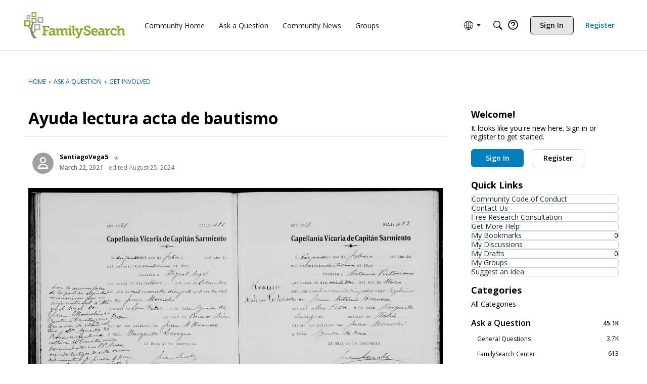

--- FILE ---
content_type: application/x-javascript
request_url: https://community.familysearch.org/dist/v2/forum/entries/addons/Zendesk/forum.DxdYtkUU.min.js
body_size: -37
content:
const __vite__mapDeps=(i,m=__vite__mapDeps,d=(m.f||(m.f=["../../../chunks/addons/theme-foundation/forum.ygDCXjQl.css"])))=>i.map(i=>d[i]);
import{b4 as e,_ as r}from"../../forum.B73LgQUl.min.js";e("zendesk-article",()=>r(()=>import("../../../chunks/addons/Zendesk/customConvertToZendeskArticleContext.CrE8pl1D.min.js"),__vite__mapDeps([0]),import.meta.url).then(t=>t.customConvertToZendeskArticleContext));


--- FILE ---
content_type: application/x-javascript
request_url: https://community.familysearch.org/applications/vanilla/js/discussion.js?v=69695efb
body_size: 2505
content:
jQuery(document).ready(function(e){gdn.definition("NotifyNewDiscussion",!1)&&e.post(gdn.url("/post/notifynewdiscussion?discussionid="+gdn.definition("DiscussionID",""))),e("div.CommentForm textarea").blur(function(n){var i=e(n.target).val();(!i||i=="")&&e("a.Cancel").hide()}),e(document).on("click","a.WriteButton, a.Cancel",function(){if(e(this).hasClass("WriteButton")){var n=e(this).parents(".MessageForm").find("form");n.trigger("WriteButtonClick",[n])}return v(this),e(this).hasClass("Cancel")&&g(this),!1});var C=0;e(document).on("click",".CommentButton, a.PreviewButton, a.DraftButton",function(){var n=this,i=e(n).parents("div.CommentForm, div.EditCommentForm"),t=e(i).find("form").first(),a=e(t).find("textarea"),o=e(t).find("input:hidden[name$=CommentID]"),s=e(t).find("input:hidden[name$=DraftID]"),m="Post",y=e(n).hasClass("PreviewButton"),k=[void 0,null,"",'[{"insert":"\\n"}]'];if(y&&(m="Preview",e("div.Preview").length>0))return!1;var f=e(n).hasClass("DraftButton");if(f){var P=e(a).val();if(m="Draft",k.includes(P)||C>0)return!1;C++}var p=e(t).serialize();p+="&DeliveryType=VIEW&DeliveryMethod=JSON",p+="&Type="+m;var l=e(t).find("[name$=DiscussionID]");l=l.length>0?l.val():0;var F=e(t).find("[name$=TransientKey]"),T=F.attr("name").replace("TransientKey",""),I=e("ul.Comments li.ItemComment"),w=e(I).get(I.length-1),d=e(w).attr("id");d?d=d.indexOf("Discussion_")==0?0:d.replace("Comment_",""):d=0,p+="&"+T+"LastCommentID="+d;var c=e(t).attr("action");return c.indexOf("?")<0?c+="?":c+="&",l>0&&(c+="discussionid="+l),e(t).find(":submit").attr("disabled","disabled"),e(i).find("a.Back").after('<span class="TinyProgress">&#160;</span>'),e(t).triggerHandler("BeforeSubmit",[t,n]),m!="Draft"?e(":submit",t).addClass("InProgress"):e(".DraftButton",t).addClass("InProgress"),e.ajax({type:"POST",url:c,data:p,dataType:"json",error:function(r){gdn.informError(r,f)},success:function(r){var h=!1;if(r.Targets&&r.Targets.length>0&&gdn.processTargets(r.Targets),r.RedirectTo!=null&&jQuery.trim(r.RedirectTo)!="")return v(n),g(n),window.location.replace(r.RedirectTo),!1;!f&&r.FormSaved==!0&&e("div.Popup,.Overlay").remove();var u=r.CommentID;if(u!=null&&u!=""&&e(o).val(u),r.DraftID!=null&&r.DraftID!=""&&e(s).val(r.DraftID),r.MyDrafts!=null&&(r.CountDrafts!=null&&r.CountDrafts>0&&(r.MyDrafts+="<span>"+r.CountDrafts+"</span>"),e("ul#Menu li.MyDrafts a").html(r.MyDrafts)),e(t).find("div.Errors").remove(),r.FormSaved==!1)e(t).prepend(r.ErrorMessages),r.ErrorMessages=null;else if(y)e(n).hide(),e(i).find(".WriteButton").removeClass("Hidden"),e(t).find(".TextBoxWrapper").hide().afterTrigger(r.Data),e(t).trigger("PreviewLoaded",[t]);else if(!f){h&&(n=e("div.CommentForm :submit, div.EditCommentForm :submit")),v(n),g(n);var E=e('.ItemComment[id="Comment_'+u+'"]');h||(E.length>0?E.each(function(b,D){e(D).afterTrigger(r.Data),e(D).remove(),e(D).effect("highlight",{},"slow")}):(gdn.definition("LastCommentID",u,!0),gdn.definition("PrependNewComments")=="1"?(e(r.Data).prependTo("ul.Comments,.DiscussionTable"),e("ul.Comments li:first").effect("highlight",{},"slow")):e(r.Data).appendTo("ul.Comments,.DiscussionTable").effect("highlight",{},"slow").trigger("contentLoad"))),gdn.definition("PrependNewComments")!="1"&&e("#PagerMore").remove();var M=e(t).find("[name$=DiscussionID]");M.length==0&&r.DiscussionID&&e(t).append('<input type="hidden" name="'+T+'DiscussionID" value="'+r.DiscussionID+'">'),e(document).trigger("CommentAdded"),e(t).triggerHandler("complete")}return gdn.inform(r),!1},complete:function(r,h){e(":submit",t).removeClass("InProgress"),e(".DraftButton",t).removeClass("InProgress"),e(t).find(":submit").removeAttr("disabled"),f&&C--}}),t.triggerHandler("submit"),!1});function v(n){var i=e(n).parents(".CommentForm, .EditCommentForm");e(i).find(".Preview").remove(),e(i).find(".TextBoxWrapper").show(),e(".TinyProgress").remove(),i.find(".PreviewButton").show(),i.find(".WriteButton").addClass("Hidden")}function g(n,i){var t=e(n).parents(".Editing");typeof i<"u"?i=!!i:e(n).hasClass("CommentButton")?i=!1:i=!0,e(t).removeClass("Editing"),e("div.Popup,.Overlay").remove();var a=e(n).parents("div.CommentForm, .EditCommentForm");a.find("textarea").val(""),a.find("input:hidden[name$=CommentID]").val("");var o=a.find("input:hidden[name$=DraftID]");i&&o.val()!=""&&e.ajax({type:"POST",url:gdn.url("/drafts/delete/"+o.val()+"/"+gdn.definition("TransientKey")),data:"DeliveryType=BOOL&DeliveryMethod=JSON",dataType:"json"}),o.val(""),a.find("div.Errors").remove(),e("div.Information").fadeOut("fast",function(){e(this).remove()});var s=e(n).closest("form");s.trigger("clearCommentForm");var m=document.createEvent("CustomEvent");m.initCustomEvent("X-ClearCommentForm",!0,!1,{}),s[0].dispatchEvent(m)}e.morepager&&e(".MorePager").not(".Message .MorePager").morepager({pageContainerSelector:"ul.Comments",afterPageLoaded:function(){e(document).trigger("CommentPagingComplete")}}),e(document).on("click","a.EditComment",function(){var n=this,i=e(n).closest(".ItemComment");e(i).addClass("Editing");var t=e(i).find("div.Comment"),a=e(t).find("div.Message").first();return e(t).find("div.Meta span:last").after('<span class="TinyProgress">&#160;</span>'),t.find(".EditCommentForm").length?(v(e(t).find("form")),g(e(t).find("form")),e(t).find("div.EditCommentForm").remove(),e(t).find("span.TinyProgress").remove(),e(a).show(),e(a).removeClass("Hidden")):e.ajax({type:"GET",url:e(n).attr("href"),data:"DeliveryType=VIEW&DeliveryMethod=JSON",dataType:"json",error:function(o){gdn.informError(o)},success:function(o){e(a).afterTrigger(o.Data),e(a).hide(),e(a).addClass("Hidden"),e(document).trigger("EditCommentFormLoaded",[i]);var s=document.createEvent("CustomEvent");s.initCustomEvent("X-EditCommentFormLoaded",!0,!1,{}),i[0].dispatchEvent(s)},complete:function(){e(t).find("span.TinyProgress").remove(),e(n).closest(".Flyout").hide().closest(".ToggleFlyout").removeClass("Open")}}),e(document).trigger("CommentEditingComplete",[a]),!1}),e(document).on("click",".Comment .Cancel a, .Comment a.Cancel",function(){var n=this,i=e(n).closest(".ItemComment");return $msg=e(e(n).closest(".Comment").find("div.Message")),$msg.show(),$msg.removeClass("Hidden"),e(n).closest(".CommentForm, .EditCommentForm").remove(),i.removeClass("Editing"),i.find(".ToggleFlyout.OptionsMenu").removeClass("Open"),i.find(".Flyout.MenuItems").css("display","").attr("aria-hidden","true"),!1}),e("a.DeleteComment").popup({confirm:!0,confirmHeading:gdn.definition("ConfirmDeleteCommentHeading","Delete Comment"),confirmText:gdn.definition("ConfirmDeleteCommentText","Are you sure you want to delete this comment?"),followConfirm:!1,deliveryType:"BOOL",afterConfirm:function(n,i){var t=e(i).parents("li.ItemComment");n.ErrorMessage?e.popup({},n.ErrorMessage):(e(t).slideUp("fast",function(){e(this).remove()}),gdn.processTargets(n.Targets))}}),e('.AdminCheck [name="Toggle"]').click(function(){e(this).prop("checked")?e(".DataList .AdminCheck :checkbox").prop("checked",!0).change():e(".DataList .AdminCheck :checkbox").prop("checked",!1).change()}),e(".AdminCheck :checkbox").click(function(n){n.stopPropagation();var i=e(".DataList .AdminCheck :checkbox"),t=new Array,a=gdn.definition("DiscussionID");i.each(function(){checkID=e(this),t[t.length]={checkId:checkID.val(),checked:checkID.prop("checked")||""}}),e.ajax({type:"POST",url:gdn.url("/moderation/checkedcomments"),data:{DiscussionID:a,CheckIDs:t,DeliveryMethod:"JSON",TransientKey:gdn.definition("TransientKey")},dataType:"json",error:function(o){gdn.informError(o,!0)},success:function(o){gdn.inform(o)}})})});
